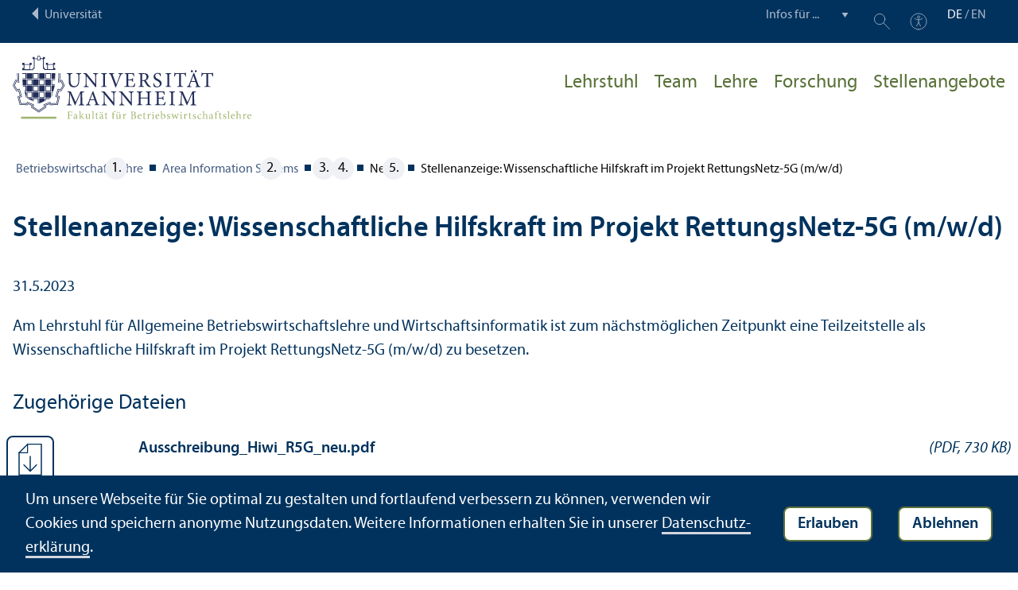

--- FILE ---
content_type: text/html; charset=utf-8
request_url: https://www.bwl.uni-mannheim.de/heinzl/news/stellenanzeige-wissenschaftliche-hilfskraft-im-projekt-rettungsnetz-5g-m-w-d/
body_size: 6960
content:
<!DOCTYPE html>
<html class="no-js" lang="de">
<head>

<meta charset="utf-8">




<title>Stellenanzeige: Wissenschaftliche Hilfskraft im Projekt RettungsNetz-5G (m/w/d) | Fakultät für Betriebswirtschaftslehre | Universität Mannheim</title>
<meta name="generator" content="TYPO3 CMS">
<meta property="og:title" content="Stellenanzeige: Wissenschaftliche Hilfskraft im Projekt RettungsNetz-5G (m/w/d) | ">
<meta property="og:type" content="article">
<meta property="og:url" content="https://www.bwl.uni-mannheim.de/heinzl/news/stellenanzeige-wissenschaftliche-hilfskraft-im-projekt-rettungsnetz-5g-m-w-d/">
<meta name="twitter:card" content="summary">
<meta name="revisit-after" content="10 days"><link rel="stylesheet" href="/typo3temp/assets/compressed/910e5c7c99e88a767b79802168e75ba6-f7111938192e8b2f0d4a01be2c7f754b.1768569350.css" media="all"><link rel="stylesheet" href="/typo3temp/assets/compressed/Main.min-b35c031ea0a6482f758119df7ddde5bd.1768569350.css" media="all"><link rel="stylesheet" href="/typo3temp/assets/compressed/sprite-dcf920f67bef49f623acccb293148bc8.1768569350.css" media="all"><link rel="stylesheet" href="/typo3temp/assets/compressed/maplibre-gl-0ca7023134db46cdf62b91b1503ea2a2.1768569350.css" media="all"><link rel="stylesheet" href="/typo3temp/assets/compressed/app_new-5db79327ac39450a2883117a96cca4da.1768569350.css" media="all"><link rel="stylesheet" href="/typo3temp/assets/compressed/print-7565dc4fcb032baaa160745b72915da2.1768569350.css" media="print"><link rel="stylesheet" href="/typo3temp/assets/compressed/bwl-d200f304d66d00f7d5142e0d81aef4f0.1768569355.css" media="all"><meta http-equiv="X-UA-Compatible" content="IE=edge">
      <meta name="viewport" content="width=device-width, initial-scale=1.0, minimum-scale=1.0"><link rel="icon" type="image/x-icon" href="/typo3conf/ext/uma_site/Resources/Public/Images/Favicons/favicon.ico"><link rel="icon" type="image/png" sizes="16x16" href="/typo3conf/ext/uma_site/Resources/Public/Images/Favicons/favicon-16x16.png"><link rel="icon" type="image/png" sizes="32x32" href="/typo3conf/ext/uma_site/Resources/Public/Images/Favicons/favicon-32x32.png"><link rel="apple-touch-icon" sizes="180x180" href="/typo3conf/ext/uma_site/Resources/Public/Images/Favicons/apple-touch-icon.png?v=2"><link rel="alternate" type="application/rss+xml" title="News der Fakultät BWL der Universität Mannheim" href="https://www.bwl.uni-mannheim.de/fakultaet/news-events/news/rss.xml"><link rel="alternate" type="application/rss+xml" title="Events der Fakultät BWL der Universität Mannheim" href="https://www.bwl.uni-mannheim.de/fakultaet/news-events/events/rss.xml">
<script>
  var _paq = _paq || [];
  var siteIds = [92,93];
  _paq.push(['requireConsent']);
  _paq.push(['trackPageView']);
  _paq.push(['enableLinkTracking']);
</script>
<link rel="alternate" hreflang="de-DE" href="https://www.bwl.uni-mannheim.de/heinzl/news/stellenanzeige-wissenschaftliche-hilfskraft-im-projekt-rettungsnetz-5g-m-w-d/"><link rel="alternate" hreflang="en-US" href="https://www.bwl.uni-mannheim.de/en/heinzl/news/stellenanzeige-wissenschaftliche-hilfskraft-im-projekt-rettungsnetz-5g-m-w-d/"><link rel="alternate" hreflang="x-default" href="https://www.bwl.uni-mannheim.de/heinzl/news/stellenanzeige-wissenschaftliche-hilfskraft-im-projekt-rettungsnetz-5g-m-w-d/"></head>
<body class="uma-faculty-site uma-site-bs new-layout" id="page-3739">


<div class="app outer-wrap">
	<div class="skip-links">
		<a href="#main-navigation" class="skip-link skip-link-autofocus">
			Zur Hauptnavigation springen
		</a>
		<a href="#page-content" class="skip-link skip-link-autofocus-heading">
			Zum Seiteninhalt springen
		</a>
		<a href="#page-footer" class="skip-link skip-link-autofocus">
			Zum Footer springen
		</a>
	</div>
	
	<div class="metanav-bar expanded align-center">
			<div class="metanav-wrapper max-width-1440">
				<div class="metanav-container">
					<div class="column large-6">
						
								<span class="metanav-menu"><a href="https://www.uni-mannheim.de/"><span class="desktop back-to-uma">Universität</span><span class="mobile back-to-uma">Universität</span></a></span>
							
					</div>
					<div class="column large-10 show-for-large">
						<div class="metanav">
							<div class="metanav-item metanav-quicklinks"><label class="hide" for="quicklinks">Infos für ...</label><select id="quicklinks" class="quicklinks"><option value="">Infos für ...</option><option value="https://www.uni-mannheim.de/studium/vor-dem-studium/">Studien&shy;interessierte</option><option value="https://www.uni-mannheim.de/studium/im-studium/erstsemester/">Erstsemester</option><option value="https://www.uni-mannheim.de/studium/im-studium/">Studierende</option><option value="https://www.uni-mannheim.de/universitaet/lehre/">Lehr&shy;ende</option><option value="https://www.uni-mannheim.de/forschung/">Forschende</option><option value="https://www.uni-mannheim.de/studium/beratung-und-service/angebote-fuer-lehrer-innen/">Lehrer*innen</option><option value="https://intranet.uni-mannheim.de">Beschäftigte</option><option value="https://www.uni-mannheim.de/studium/nach-dem-studium/alumni/">Alumni</option><option value="https://www.uni-mannheim.de/newsroom/presse/">Presse</option></select></div><div class="metanav-item metanav-search"><a href="https://www.uni-mannheim.de/suche/" class="search-link" data-open="search-modal"><svg class="svg-icon-search-small-dims"><title>Suchen</title><use xlink:href="/typo3conf/ext/uma_site/Resources/Public/Icons/sprite.svg#icon-search-small"></use></svg></a><div class="reveal search-modal" id="search-modal" data-reveal><div class="uma-search">
	
	<div class="tx_solr">
	<div class="tx-solr-search-form tx-solr-search-form-layout-1" id="tx-solr-search-form-pi-results">
	
	<form action="https://www.uni-mannheim.de/suche/" method="get" accept-charset="utf-8" class="uma-search-form">
		<input type="text" id="tx-solr-q" class="tx-solr-q js-solr-q" name="q" value="" placeholder="Suchbegriff" aria-label="Suchbegriff">
		<input type="submit" value="Suchergebnisse anzeigen">
	</form>
	</div>
	</div>

</div>
<button class="close-button" data-close aria-label="Schließen" type="button"><span aria-hidden="true">×</span></button></div></div><div class="metanav-item metanav-accessibility"><a href="https://www.uni-mannheim.de/digitale-barrierefreiheit/"><svg class="svg-icon-accessibility-dims"><title>Barrierefreiheit</title><use xlink:href="/typo3conf/ext/uma_site/Resources/Public/Icons/sprite.svg#icon-accessibility"></use></svg></a></div>
							<div class="language-selector">
								<a href="/heinzl/news/stellenanzeige-wissenschaftliche-hilfskraft-im-projekt-rettungsnetz-5g-m-w-d/" class="active" lang="de" xml:lang="de">DE</a> / <a href="/en/heinzl/news/stellenanzeige-wissenschaftliche-hilfskraft-im-projekt-rettungsnetz-5g-m-w-d/" lang="en" xml:lang="en" target="">EN</a>
							</div>
						</div>
					</div>
				</div>
			</div>
	</div>
	
	<div class="inner-wrap">
		<div class="site-container  faculty-container">
			

<header class="uma-header has-metanav-bar">

	<div class="main-menu max-width-1440">
		<div class="row align-bottom expanded align-center uma-header-elements">
			
			<div class="column small-8 medium-4">
				<div class="uma-header-left">
					<a href="/" class="logo-link"><img src="/typo3conf/ext/uma_site/Resources/Public/Images/Icons/logo-fakultaet-bwl.svg" width="506" height="133" alt="Logo Universität Mannheim - Fakultät für Betriebswirtschaftslehre"></a>
				</div>
			</div>
			<div class="column small-8 medium-12 uma-header-right">
				
				
					




    
    

    
        
                
            
    
    

    
    

    
        
    
    

    
    

    
    
        
    

	
<nav id="main-navigation" class="globalnav-container row expanded align-right show-for-large" data-root-page="1635"><ul class="level1"><li data-doktype="4" data-shortcut="1635" data-url=""><a href="/heinzl/">Lehr&shy;stuhl</a></li><li class="has-subpages" data-doktype="1" data-shortcut="0" data-url=""><a href="/heinzl/team/">Team</a><ul class="level2 vertical menu accordion-menu" data-accordion-menu data-submenu-toggle="true"><li data-doktype="1" data-shortcut="0" data-url=""><a href="/heinzl/team/prof-dr-armin-heinzl/"><span>Prof. Dr. Armin Heinzl</span></a></li><li class="has-subpages" data-doktype="1" data-shortcut="0" data-url=""><a href="/heinzl/team/habilitanden-und-postdocs/"><span>Habilitanden und Postdocs</span></a><ul class="level3 vertical menu nested"><li data-doktype="1" data-shortcut="0" data-url=""><a href="/heinzl/team/dr-desiree-zercher/"><span>Dr. Désirée Zercher</span></a></li><li data-doktype="1" data-shortcut="0" data-url=""><a href="/heinzl/team/dr-deborah-mateja/"><span>Dr. Deborah Mateja</span></a></li><li data-doktype="1" data-shortcut="0" data-url=""><a href="/heinzl/team/dr-monica-fallon/"><span>Dr. Monica Fallon</span></a></li><li data-doktype="1" data-shortcut="0" data-url=""><a href="/heinzl/team/dr-andre-halckenhaeusser/"><span>Dr. André Halckenhäußer</span></a></li></ul></li><li class="has-subpages" data-doktype="1" data-shortcut="0" data-url=""><a href="/heinzl/team/wissenschaftliche-mitarbeiter/"><span>Wissenschaft&shy;liche Mitarbeiter</span></a><ul class="level3 vertical menu nested"><li data-doktype="1" data-shortcut="0" data-url=""><a href="/heinzl/team/rosa-holtzwart/"><span>Rosa Holtzwart</span></a></li><li data-doktype="1" data-shortcut="0" data-url=""><a href="/heinzl/team/mechthild-pieper/"><span>Mechthild Pieper</span></a></li><li data-doktype="1" data-shortcut="0" data-url=""><a href="/heinzl/team/tobias-maier/"><span>Tobias Maier</span></a></li><li data-doktype="1" data-shortcut="0" data-url=""><a href="/heinzl/team/florian-rueffer/"><span>Florian Rüffer</span></a></li><li data-doktype="1" data-shortcut="0" data-url=""><a href="/heinzl/team/michael-sternberg/"><span>Michael Sternberg</span></a></li><li data-doktype="1" data-shortcut="0" data-url=""><a href="/heinzl/team/bastian-schieck/"><span>Bastian Schieck</span></a></li></ul></li><li class="has-subpages" data-doktype="1" data-shortcut="0" data-url=""><a href="/heinzl/team/extern/"><span>Honorarprofessuren und Lehr&shy;beauftragungen</span></a><ul class="level3 vertical menu nested"><li data-doktype="1" data-shortcut="0" data-url=""><a href="/heinzl/team/extern/prof-dr-tobias-schimmer/"><span>Prof. Dr. Tobias Schimmer</span></a></li><li data-doktype="1" data-shortcut="0" data-url=""><a href="/heinzl/team/extern/dr-michael-grebe/"><span>Dr. Michael Grebe</span></a></li><li data-doktype="1" data-shortcut="0" data-url=""><a href="/heinzl/team/extern/dr-tommi-kramer/"><span>Dr. Tommi Kramer</span></a></li><li data-doktype="1" data-shortcut="0" data-url=""><a href="/heinzl/team/extern/dr-alexander-scheerer/"><span>Dr. Alexander Scheerer</span></a></li></ul></li><li data-doktype="1" data-shortcut="0" data-url=""><a href="/heinzl/team/alumni/"><span>Alumni</span></a></li><li data-doktype="1" data-shortcut="0" data-url=""><a href="/heinzl/team/ehemalige/"><span>Ehemalige</span></a></li><li data-doktype="1" data-shortcut="0" data-url=""><a href="/heinzl/team/hilfskraefte/"><span>Hilfskräfte</span></a></li></ul></li><li class="has-subpages" data-doktype="1" data-shortcut="0" data-url=""><a href="/heinzl/lehre/">Lehre</a><ul class="level2 vertical menu accordion-menu" data-accordion-menu data-submenu-toggle="true"><li class="has-subpages" data-doktype="4" data-shortcut="1790" data-url=""><a href="/heinzl/lehre/"><span>Bachelor&shy;kurse</span></a><ul class="level3 vertical menu nested"><li data-doktype="1" data-shortcut="0" data-url=""><a href="/heinzl/lehre/wirtschaftsinformatik-i/"><span>IS 201 Wirtschafts&shy;informatik I</span></a></li><li data-doktype="1" data-shortcut="0" data-url=""><a href="/heinzl/lehre/integrated-information-systems-for-business-administration/"><span>IS 401 Integrated Information Systems</span></a></li><li data-doktype="1" data-shortcut="0" data-url=""><a href="/heinzl/lehre/integrated-information-systems-for-business-informatics/"><span>IS 405 Integrated Information Systems</span></a></li><li data-doktype="1" data-shortcut="0" data-url=""><a href="/heinzl/lehre/bachelors-thesis/"><span>BA 450 Bachelor­arbeit</span></a></li><li data-doktype="1" data-shortcut="0" data-url=""><a href="/heinzl/lehre/bachelors-seminar/"><span>SM 452 Bachelor-Seminar</span></a></li><li data-doktype="1" data-shortcut="0" data-url=""><a href="/heinzl/lehre/integrated-information-systems-for-business-informatics-1/"><span>IS 453 Integrated Information Systems</span></a></li></ul></li><li class="has-subpages" data-doktype="4" data-shortcut="1790" data-url=""><a href="/heinzl/lehre/"><span>Master&shy;kurse</span></a><ul class="level3 vertical menu nested"><li data-doktype="1" data-shortcut="0" data-url=""><a href="/heinzl/lehre/it-management-in-the-digital-age/"><span>IS 512 IT Management in the Digital Age</span></a></li><li data-doktype="1" data-shortcut="0" data-url=""><a href="/heinzl/lehre/applied-it-management-in-the-digital-age/"><span>IS 513 Applied IT Management in the Digital Age</span></a></li><li data-doktype="1" data-shortcut="0" data-url=""><a href="/heinzl/lehre/methods-and-theories-in-information-systems/"><span>Methods and Theories in Information Syst (IS </span></a></li><li data-doktype="1" data-shortcut="0" data-url=""><a href="/heinzl/lehre/digital-innovation/"><span>IS 607 Digital Innovation</span></a></li><li data-doktype="1" data-shortcut="0" data-url=""><a href="/heinzl/lehre/applied-project-in-design-thinking-and-lean-software-development/"><span>Applied Project in Enterprise Cloud Design and Development (IS 613)</span></a></li><li data-doktype="1" data-shortcut="0" data-url=""><a href="/heinzl/lehre/corporate-knowledge-management/"><span>IS 614 Corporate Knowledge Management</span></a></li><li data-doktype="1" data-shortcut="0" data-url=""><a href="/heinzl/lehre/design-thinking-and-lean-software-development/"><span>Enterprise Cloud Design and Development (IS 615)</span></a></li><li data-doktype="1" data-shortcut="0" data-url=""><a href="/heinzl/lehre/master-seminar/"><span>IS 712 / IS 918 Master-Seminar</span></a></li></ul></li><li class="has-subpages" data-doktype="4" data-shortcut="1790" data-url=""><a href="/heinzl/lehre/"><span>Doktoranden&shy;kurse</span></a><ul class="level3 vertical menu nested"><li data-doktype="1" data-shortcut="0" data-url=""><a href="/heinzl/lehre/epistemological-foundations/"><span>IS 901 Epistemological Foundations</span></a></li><li data-doktype="1" data-shortcut="0" data-url=""><a href="/heinzl/lehre/is-theories/"><span>IS Theories (IS 903)</span></a></li></ul></li><li class="has-subpages" data-doktype="4" data-shortcut="1790" data-url=""><a href="/heinzl/lehre/"><span>Service</span></a><ul class="level3 vertical menu nested"><li data-doktype="1" data-shortcut="0" data-url=""><a href="/heinzl/lehre/abschlussarbeiten/"><span>Abschlussarbeiten</span></a></li><li data-doktype="1" data-shortcut="0" data-url=""><a href="/heinzl/lehre/empfehlungsschreiben/"><span>Empfehlungs&shy;schreiben</span></a></li><li data-doktype="1" data-shortcut="0" data-url=""><a href="/heinzl/lehre/learning-agreements/"><span>Learning Agreements</span></a></li></ul></li></ul></li><li class="has-subpages" data-doktype="1" data-shortcut="0" data-url=""><a href="/heinzl/forschung/">Forschung</a><ul class="level2 vertical menu accordion-menu" data-accordion-menu data-submenu-toggle="true"><li data-doktype="1" data-shortcut="0" data-url=""><a href="/heinzl/forschung/forschungsbereiche/"><span>Forschungs&shy;bereiche</span></a></li><li data-doktype="1" data-shortcut="0" data-url=""><a href="/heinzl/forschung/projekte/"><span>Projekte</span></a></li><li data-doktype="1" data-shortcut="0" data-url=""><a href="/heinzl/forschung/auszeichnungen/"><span>Auszeichnungen</span></a></li><li data-doktype="1" data-shortcut="0" data-url=""><a href="/heinzl/forschung/sap-doktorandenprogramm/"><span>SAP-Doktoranden&shy;programm</span></a></li></ul></li><li data-doktype="1" data-shortcut="0" data-url=""><a href="/heinzl/stellenangebote/">Stellenangebote</a></li></ul></nav>



				
				<div class="row align-right align-middle hide-for-large">
					<button class="modal-button hide-for-large" data-open="header-modal">
						<span class="hide">Menü</span>
						<svg class="svg-icon-burger-dims"><use xlink:href="/typo3conf/ext/uma_site/Resources/Public/Icons/sprite.svg#icon-burger"></use></svg>
					</button>
				</div>
				<div class="reveal full faculty-modal" id="header-modal" data-reveal>
					<button class="close-button" data-close aria-label="Close modal" type="button">
						<span aria-hidden="true">×</span>
					</button>
				</div>
			</div>
		</div>
	</div>
</header>

			
			
	
	<main class="uma-global-content align-center no-header-image">
		
		
			<nav class="ce max-width-1440 uma-breadcrumb show-for-medium" aria-label="Breadcrumb">
				





	<ol class="breadcrumbs"><li class="active "><a href="/" title="Betriebswirtschaftslehre" class="active ">Betriebs&shy;wirtschafts&shy;lehre</a>
									
							
					
			</li><li class="active"><a href="/information-systems/" title="Area Information Systems" class="active">Area Information Systems</a>
									
							
					
			</li><li class="active"><a href="/heinzl/" title="Heinzl" class="active">Heinzl</a>
									
							
					
			</li><li class="active current ">
				
						
								News
							
					
			</li><li>Stellenanzeige: Wissenschaft&shy;liche Hilfskraft im Projekt Rettungs&shy;Netz-5G (m/w/d)</li></ol>


			</nav>
		
		<!--TYPO3SEARCH_begin-->
		<div id="page-content" class="page-content">
			<div class="ce max-width-1440 content-type-layout-0 content-type-news_pi1" id="c44404"><div class="news news-single"><div class="article is-not-event" itemscope="itemscope" itemtype="http://schema.org/Article"><header class="header"><h1 itemprop="headline">Stellenanzeige: Wissenschaft&shy;liche Hilfskraft im Projekt Rettungs&shy;Netz-5G (m/w/d)</h1></header><div class="ce-textpic ce-right ce-intext"><div class="ce-gallery" data-ce-columns="1" data-ce-images="1"><div class="ce-row"><div class="ce-column"><figure class="image"></figure></div></div></div><div class="ce-bodytext"><div class="footer"><p><span class="news-list-date"><time datetime="2023-05-31">
                                            31.5.2023
                                            <meta itemprop="datePublished" content="2023-05-31"></time></span></p></div><div class="news-text-wrap" itemprop="articleBody"><p>Am Lehr&shy;stuhl für Allgemeine Betriebs&shy;wirtschafts&shy;lehre und Wirtschafts&shy;informatik ist zum nächstmöglichen Zeitpunkt eine Teilzeitstelle als Wissenschaft&shy;liche Hilfskraft im Projekt Rettungs&shy;Netz-5G (m/w/d) zu besetzen.</p></div><div class="news-image-gallery"></div></div></div><div class="news-related-wrap"><div class="news-related news-related-files"><h4>
                                    Zugehörige Dateien
                                </h4><ul class="ce-uploads"><li><a href="/media/Lehrstuehle/bwl/Heinzl/Stellenangebote/Ausschreibung_Hiwi_R5G_neu.pdf" target="_blank"><div class="row"><div class="column small-2"><svg class="svg-icon-file-download-dims"><use xlink:href="/typo3conf/ext/uma_site/Resources/Public/Icons/sprite.svg#icon-file-download"></use></svg></div><div class="column small-14"><b class="ce-uploads-fileName">Ausschreibung_Hiwi_R5G_neu.pdf</b><i class="fileinfo"><span class="ce-uploads-extension-filesize-opener"> (</span><span class="ce-uploads-extension">PDF</span><span class="ce-uploads-extension-filesize-separator">, </span><span class="ce-uploads-filesize">730 KB</span><span class="ce-uploads-extension-filesize-closer">)</span></i></div></div></a></li></ul></div></div><a class="button" href="javascript:history.back();">Zurück</a></div></div></div>


		</div>
		<!--TYPO3SEARCH_end-->
	</main>
	

		</div>
		





<footer id="page-footer" class="uma-footer uma-footer-new has-metafooter">
	
		<div class="metafooter-wrapper max-width-1440">
			<div class="metafooter">
				<div class="metafooter-inner row">
					<div class="uma-faculty-address-card row"><!-- TYPO3SEARCH_end --><div class="column small-16 medium-8 large-4 uma-address-picture small-order-2 large-order-1"><div class="uma-address-image"><img alt="Lehr&shy;stuhl f&uuml;r ABWL und Wirtschafts&shy;informatik" loading="lazy" src="/media/_processed_/7/6/csm_LS-Heinzl-Gebaeude_c6673cbe52.jpg" width="360" height="360"><div class="image-copyright image-copyright-top">Bild: Lehr&shy;stuhl Prof. Heinzl</div></div></div><div class="column small-16 medium-8 large-4 uma-address-map small-order-3 large-order-2"><div id="uma-map471" class="uma-map" data-uid="471"><div class="uma-map-marker" data-latitude="49.480999" data-longitude="8.469911" data-address="L 15, 1-6, 68161 Mannheim"><b>Lehr­stuhl für ABWL und Wirtschafts­informatik</b><br><a class="uma-map-directions" href="https://www.google.com/maps/dir/?api=1&destination=L+15,+1-6,+Mannheim" target="_blank">Anfahrt auf Google Maps</a></div></div></div><!-- TYPO3SEARCH_begin --><div class="column small-16 large-8 standard-text small-order-1 large-order-3"><div class="uma-address-name"><h4>Lehr­stuhl für ABWL und Wirtschafts­informatik</h4></div><div class="uma-address-street-address">
    Universität Mannheim<br>
    
    
        L 15, 1–6<br>
    
    
        5. OG – Raum 514<br>
    
    
        68161 Mannheim
    
    
    
</div><div class="uma-address-contact"><strong>Tel.:</strong> <a href="tel:+496211811691">+49 621 181-1691</a><br><strong>Fax:</strong> +49 &lpar;0&rpar; 621 181-1692<br><strong>E-Mail: </strong><a href="#" data-mailto-token="nbjmup+xjgp2Avoj.nbooifjn/ef" data-mailto-vector="1">wifo1<span class="commat"></span><span style="display:none">mail-</span>uni-mannheim&#46;de</a><br><strong>Web: </strong><a href="https://wifo1.bwl.uni-mannheim.de" target="_blank">wifo1.bwl.uni-mannheim.de</a></div><div class="uma-address-consultation"><span class="consultation-heading"><strong>Öffnungs&shy;zeiten:</strong><br>Mo–Fr: 9:00–12:00&nbsp;Uhr<br>
Di & Do: 13:30–15:30&nbsp;Uhr
        </span></div></div><div class="column small-16 large-8 small-only-padding-bottom footer-nav-flat uma-address-footer-nav small-order-4"><div class="uma-address-footer-accreditation"><div class="accreditation-logos"><div class="accreditation-logo"><a href="/fakultaet/qualitaet/akkreditierung/" target="_blank"><img class="image" alt="Akkreditiert von AACSB, EQUIS, AMBA" src="/media/Fakultaeten/bwl/Bilder/Logos/bwl-akkreditierung-logos-2024.png" width="1890" height="306"></a></div></div></div></div><div class="column small-16 large-8 uma-address-social-icons small-order-5"><div class="social-icons"><a href="https://de.linkedin.com/company/wifo-mannheim" target="_blank"><div class="icon-linkedin"><span class="svg-icon"><svg role="img" class="svg-icon-social-linkedin-dims" aria-labelledby="icon-linkedin-title"><title id="icon-linkedin-title">Linkedin-Seite</title><use xlink:href="/typo3conf/ext/uma_site/Resources/Public/Icons/sprite.svg#icon-social-linkedin"></use></svg></span></div></a></div></div></div>


				</div>
			</div>
		</div>
	
	<div class="main-footer max-width-1440">
		<div class="main-footer-inner">
			
			<div class="main-footer-navigation row">
				<div class="column small-16 large-4 footer-logo-wrapper">
					<svg class="footer-logo svg-signet-universitaet-mannheim-dims"><title>Siegel der Universität Mannheim: In omnibus veritas</title><use xlink:href="/typo3conf/ext/uma_site/Resources/Public/Icons/sprite.svg#signet-universitaet-mannheim"></use></svg>
				</div>
				
						<div class="column small-16 medium-8 large-4 footer-nav">
							<h4><a data-toggle="footer-einrichtungen"><span class="status hide-for-large">+</span>Direkt zu ...</a></h4><ul id="footer-einrichtungen" class="show-for-large" data-toggler=".expanded"><li><a href="https://portal2.uni-mannheim.de" target="_blank" rel="noreferrer">Portal²</a></li><li><a href="https://www.bib.uni-mannheim.de/">Universitäts&shy;bibliothek</a></li><li><a href="https://www.uni-mannheim.de/it/">Universitäts-IT</a></li><li><a href="https://www.uni-mannheim.de/universitaet/arbeiten-an-der-universitaet-mannheim/stellenanzeigen/">Stellenangebote</a></li></ul><div class="hide-for-large">
								<h4><a data-toggle="footer-engagement-mobile"><span class="status hide-for-large">+</span>Engagement</a></h4><ul id="footer-engagement-mobile" class="show-for-large" data-toggler=".expanded"><li><a href="https://www.uni-mannheim.de/stiftung/">Stiftung Universität Mannheim</a></li><li><a href="https://www.uni-mannheim.de/freunde-der-universitaet-mannheim/">Freunde Universität Mannheim</a></li><li><a href="https://www.absolventum.de/" target="_blank" rel="noreferrer">Absolventum Mannheim</a></li><li><a href="https://www.uni-mannheim.de/stipendien/" target="_blank">Stipendien</a></li></ul></div>
						</div>
						<div class="column small-16 medium-8 large-4 forum">
							<div class="inner rounded-border"><div><div><h4><a href="https://www.uni-mannheim.de/newsroom/forum/">FORUM</a></h4><a href="https://www.uni-mannheim.de/newsroom/forum/">Das Magazin der Universität Mannheim</a></div><a href="https://www.uni-mannheim.de/newsroom/forum/"><img src="/media/_processed_/7/e/csm_Titelbild_FORUM_2_2025_9a48565963.png" width="120" height="161" alt="FORUM Titelbild"></a></div></div>
						</div>
						<div class="column small-16 medium-8 large-4 footer-nav show-for-large">
							<h4><a data-toggle="footer-engagement"><span class="status hide-for-large">+</span>Engagement</a></h4><ul id="footer-engagement" class="show-for-large" data-toggler=".expanded"><li><a href="https://www.uni-mannheim.de/stiftung/">Stiftung Universität Mannheim</a></li><li><a href="https://www.uni-mannheim.de/freunde-der-universitaet-mannheim/">Freunde Universität Mannheim</a></li><li><a href="https://www.absolventum.de/" target="_blank" rel="noreferrer">Absolventum Mannheim</a></li><li><a href="https://www.uni-mannheim.de/stipendien/" target="_blank">Stipendien</a></li></ul></div>
					
			</div>
			
			<div class="main-footer-legal-info row align-middle align-justify medium-text-center">
				<div class="column small-16 small-only-padding-bottom large-12 footer-nav footer-nav-flat"><ul><li><a href="https://www.uni-mannheim.de/impressum/" target="_blank">Impressum</a></li><li><a href="https://www.uni-mannheim.de/datenschutzerklaerung/" target="_blank">Datenschutz&shy;erklärung</a></li><li><a href="/sitemap/">Sitemap</a></li></ul></div>
				
			</div>
		</div>
	</div>
</footer>

	</div>
</div>
<div id="scroll-to-top"><svg><use xlink:href="/typo3conf/ext/uma_site/Resources/Public/Icons/sprite.svg#arrow-rounded-up"></use></svg></div>



<div class="banner-wrapper bottom initial-hide cookie-notice">
    <div class="banner">
        <div class="banner-inner max-width-1440">
            <div class="banner-message"> Um unsere Webseite für Sie optimal zu gestalten und fortlaufend verbessern zu können, verwenden wir Cookies und speichern anonyme Nutzungs&shy;daten. Weitere Informationen erhalten Sie in unserer <a href="https://www.uni-mannheim.de/datenschutzerklaerung/" target="_blank">Datenschutz&shy;erklärung</a>.</div>
            <div class="button cookie-accept">Erlauben</div>
            <div class="button cookie-reject">Ablehnen</div>
        </div>
    </div>
</div>
<div class="cookie-controls hide">
    <div class="cookie-status cookie-status-accepted">
        <p>Tracking ist derzeit zugelassen.</p>
        <div class="cookie-reject cookie-button button">Tracking nicht erlauben</div>
    </div>
    <div class="cookie-status cookie-status-rejected">
        <p>Tracking ist derzeit nicht zugelassen.</p>
        <div class="cookie-accept cookie-button button">Tracking erlauben</div>
    </div>
</div>












<script src="/_assets/57a23904394be66b23e1207477f1abce/Vendor/maplibre-gl/js/maplibre-gl.1753278859.js"></script>
<script src="/_assets/57a23904394be66b23e1207477f1abce/JavaScripts/app.1768568984.js"></script>

<script src="/_assets/f038457a108ded7ca0b077b63bfae195/JavaScript/Validation.min.1763116823.js"></script>
<script src="/_assets/f038457a108ded7ca0b077b63bfae195/JavaScript/Femanager.min.1763116823.js"></script>




</body>
</html>